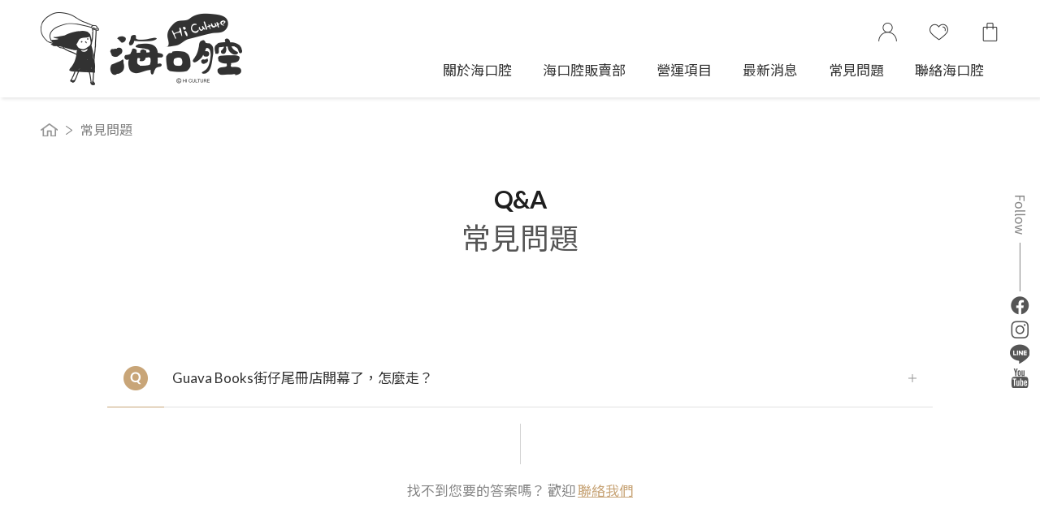

--- FILE ---
content_type: text/html; charset=utf-8
request_url: https://www.hiculture57.com/faq.php
body_size: 7406
content:
<!doctype html><html><head><meta charset="utf-8"><meta http-equiv="X-UA-Compatible" content="IE=Edge, chrome=1" /><meta name="viewport" content="width=device-width, initial-scale=1.0"><meta name="format-detection" content="telephone=no"><meta property="og:image" content="https://www.hiculture57.com/meta-share-thumbnail.png" /><meta http-equiv="content-language" content="zh-tw" /><meta name="COMPANY" content="海口腔HiCulture. 無差生活文化事業有限公司" /><meta name="robots" content="all" /><link rel='stylesheet' type='text/css' href='//fonts.googleapis.com/css2?family=Lato:wght@400;700&family=Noto+Sans+TC:wght@400;700&display=swap' /><meta name="description" content="秉持友善 「環境」 及 「人」 的理念。舉凡閒置空間改造、廢棄物再利用、青年參與、青銀共創、社區及產業協助等地方發展工作，夥伴們無畏不懼勇往直前，為的是地方的價值與美好能被看見。主要工作有協助及推動社區發展、活動規劃與設計、地方產業推動、地方知識學習、青銀共創、藝文推廣、文化扎根推廣活動、老屋保存與活化、廢棄物再生等。" /><meta name="keywords" content="海口腔, 台中港, 梧棲, 在地, 社區, 青銀共創,地方發展,下寮社區,友善環境,旅行,手作, Wuchi, Wuqi, Taichung port, Hi Culture, 海口氣, 漁寮, 海口人, 梧棲人, 烏魚子,七娘媽祈福雞酒油飯" /><title>常見問題|海口腔 Hi culture</title><meta property="og:title" content="常見問題|海口腔 Hi culture" /><meta property="og:description" content="秉持友善 「環境」 及 「人」 的理念。舉凡閒置空間改造、廢棄物再利用、青年參與、青銀共創、社區及產業協助等地方發展工作，夥伴們無畏不懼勇往直前，為的是地方的價值與美好能被看見。主要工作有協助及推動社區發展、活動規劃與設計、地方產業推動、地方知識學習、青銀共創、藝文推廣、文化扎根推廣活動、老屋保存與活化、廢棄物再生等。" /><link rel="shortcut icon" type="image/x-icon" href="/favicon.ico" /><style type="text/css">html {line-height: 1.15; -webkit-text-size-adjust: 100%; height: 100%;max-height:auto;}body {margin: 0;}h1 { font-size: 2em; margin: 0.67em 0;}hr { box-sizing: content-box;  height: 0;  overflow: visible; }pre { font-family: monospace, monospace;  font-size: 1em; }a { background-color: transparent;}abbr[title] { border-bottom: none;  text-decoration: underline;  text-decoration: underline dotted; }b,strong { font-weight: bolder;}code,kbd,samp { font-family: monospace, monospace;  font-size: 1em; }small { font-size: 80%;}sub,sup { font-size: 75%; line-height: 0; position: relative; vertical-align: baseline;}sub { bottom: -0.25em;}sup { top: -0.5em;}img {border-style: none;height: auto;min-height: auto;max-height: auto;vertical-align: middle;}button,input,optgroup,select,textarea { font-family: inherit;  font-size: 100%;  line-height: 1.15;  margin: 0; }button,input {  overflow: visible;}button,select {  text-transform: none;}button,[type="button"],[type="reset"],[type="submit"] { -webkit-appearance: button;}button::-moz-focus-inner,[type="button"]::-moz-focus-inner,[type="reset"]::-moz-focus-inner,[type="submit"]::-moz-focus-inner { border-style: none; padding: 0;}button:-moz-focusring,[type="button"]:-moz-focusring,[type="reset"]:-moz-focusring,[type="submit"]:-moz-focusring { outline: 1px dotted ButtonText;}fieldset { padding: 0.35em 0.75em 0.625em;}legend { box-sizing: border-box;  color: inherit;  display: table;  max-width: 100%;  padding: 0;  white-space: normal; }progress { vertical-align: baseline;}textarea { overflow: auto;}[type="checkbox"],[type="radio"] { box-sizing: border-box;  padding: 0; }[type="number"]::-webkit-inner-spin-button,[type="number"]::-webkit-outer-spin-button { height: auto;}[type="search"] { -webkit-appearance: textfield;  outline-offset: -2px; }[type="search"]::-webkit-search-decoration { -webkit-appearance: none;}::-webkit-file-upload-button { -webkit-appearance: button;  font: inherit; }details { display: block;}summary { display: list-item;}template { display: none;}[hidden] { display: none;}@charset "utf-8";body {font-size: 17px;line-height: 30px;color: #555555;font-family: 'Lato', 'Noto Sans TC', sans-serif;display: flex;flex-direction: column;height: 100%;max-height: auto;overflow-y: scroll;overflow-x: hidden;-webkit-overflow-scrolling: touch;font-weight: normal;word-break: break-word;}body.lock{position: fixed;left: 0px;top: 0px;right: 0px;bottom: 0px;}body *,body *:after,body *:before{-webkit-box-sizing: border-box;-moz-box-sizing: border-box;box-sizing: border-box;max-width: 100%;}table {border-collapse: collapse;border-spacing: 0;}i, a, h1, h2, .cs{padding: 0;margin: 0;list-style: none;border-style: none;font-style: normal;border: 0px;font-weight: 300;}html,body{min-width:100%;}html,body,.w100,.layout-full,.article,.block-title,.layout-pn{float: left;width: 100%;}.h100{height: 100%;}.ulbox{list-style:none;padding:0;margin:0;}.flexbox,.layout-pn,.layout-pn .pagination,.layout-pn .pagination .num,.layout-pn .pagination .button,.nav-switch{display: flex;align-items: center;justify-content: center;flex-wrap: wrap;}.flexbox.sbet {justify-content: space-between;}.flexbox.jcs{justify-content: flex-start;}.flexbox.vttop{align-items:flex-start;align-content:flex-start;}.flexfill{overflow: hidden;flex:1;}.trans, .trans:after, .trans:before,a, a:hover, a:after, a:before,.button-hb hr, .button-hb:before, .button-hb:after{-webkit-transition: all 0.3s ease-in-out;-moz-transition: all 0.3s ease-in-out;-o-transition: all 0.3s ease-in-out;transition: all 0.3s ease-in-out;}.scrollin,.scrollin-top,.scrollin-op,.scrollin-l,.scrollin-r,.zoom-out{visibility: hidden;}.layout-full {min-width: 1386px;max-width: 100VW;flex-shrink: 0;position: relative;z-index: 1;}.layout-center {width: 1386px;margin: auto;}.layout-center.np{padding: 0;}.layout-full.top a,.layout-full.bottom a,.layout-pn .pagination .button{text-decoration: none;}.layout-center,.pd-lr-1{padding: 0 50px;}.pd-tb-1{padding-bottom: 120px;padding-top: 120px;}.space-top{margin-top: 120px;}.layout-full.top {height: 120px;padding-right: 60px;padding-left: 60px;z-index: 5;position: fixed;background-color: #FFF;}body.inner .layout-full.top:before{content: "";box-shadow: 2px 2px 4px rgba(0, 0, 0, 0.1);position: absolute;z-index: -1;left: 0px;top: 0px;right: 0px;bottom: 0px;}.layout-full.top .menu{align-self:flex-end;}.layout-full.top .menu .ulbox{clear: right;float: right;}.layout-full.top .menu .ulbox li,.layout-full.top .menu .ulbox li a{float: left;}.layout-full.top .menu .shop > li:not(:last-of-type) > a {margin-right: 40px;}.layout-full.top .menu .shop > li > a.count{position: relative;}.layout-full.top .menu .shop > li > a.count i{background-color: #c8a578;position: absolute;left: 100%;bottom: 6px;border-radius: 50%;height: 22px;width: 22px;font-size: 13px;line-height: 13px;color: #FFF;white-space: nowrap;visibility: hidden;}.layout-full.top .menu .nav{margin-top: 25px;}.layout-full.top .menu .nav > li{position: relative;margin-right: 25px;margin-left: 25px;}.layout-full.top .menu .nav > li > a{line-height: 17px;color: #323232;padding-bottom: 25px;}.layout-full.top .menu .nav > li > a:after{content: "";height: 2px;width: 135px;max-width: none;background-color: #c8a578;position: absolute;left: 50%;bottom: 0px;opacity: 0;visibility: hidden;transform: translateX(-50%) rotateY(-180deg);}.layout-full.top .menu .nav > li > a:hover:after{opacity: 1;visibility: visible;transform: translateX(-50%) rotateY(0);}.layout-full.top .menu .nav .ulbox{width: 220px;max-width: none;position: absolute;left: 50%;top: 100%;transform: translateX(-50%);background-color: #FFF;box-shadow: 2px 2px 4px rgba(0, 0, 0, 0.1);display: none;}.layout-full.top .menu .nav .ulbox > li:not(:last-of-type){border-bottom-width: 1px;border-bottom-style: solid;border-bottom-color: #e1e1e1;}.layout-full.top .menu .nav .ulbox > li > a{font-size: 16px;line-height: 20px;color: #555555;text-align: center;padding: 13px 15px;}.layout-full.top .menu .nav .ulbox > li > a:hover{color: #c8a578;background-color: #f8f8f8;}.layout-full.bottom {background-color: #f8f8f8;padding-top: 80px;padding-bottom: 80px;}.layout-center.bottom .nav > li{float: left;width: 20%;padding-right: 7px;padding-left: 7px;margin-bottom: 40px;}.layout-center.bottom .nav .tag{line-height: 17px;color: #323232;border-bottom-width: 1px;border-bottom-style: solid;border-bottom-color: #dcdcdc;position: relative;margin-bottom: 25px;}.layout-center.bottom .nav .tag:after{content: "";background-color: #c8a578;clear: both;height: 1px;width: 30px;margin-top: 25px;display: block;transform: translateY(1px);}.layout-center.bottom .nav .ulbox li a {font-size: 16px;line-height: 20px;color: #878787;margin-bottom: 15px;}.layout-center.bottom .nav .ulbox li a:hover{text-decoration: underline;}.layout-center.bottom .logo{margin-right: 50px;}.layout-center.short {width: 1116px;}.footer-content{position: relative;line-height: 25px;}.footer-content:before {content: "";background-color: #dcdcdc;height: 1px;width: 100%;position: absolute;z-index: -1;left: 0px;bottom: 0px;}.footer-content:after{content: "";background-color: #c8a578;clear: both;height: 1px;width: 30px;display: block;margin-top: 15px;float: left;}.footer-content .ulbox li{margin-right: 30px;float: left;margin-bottom: 4px;}.footer-content > div{float: left;margin-right: 30px;margin-bottom: 4px;}.footer-content > div > a{color: #878787;}.footer-content .copyright,.footer-content .copyright a{color:#878787;}.layout-full.middle {flex: 1 0 auto;}.breadcrumb,.breadcrumb li,.breadcrumb a{color: #828282;}.breadcrumb{font-size: 16px;justify-content: flex-start;line-height: 20px;margin-top: 30px;}.breadcrumb li:not(:first-child):before{content: "";float: left;background-image: url(/images/breadcrumb-arrow.png);background-repeat: no-repeat;background-position: center center;background-size:cover;height: 11px;width: 8px;margin-right: 10px;margin-left: 10px;}.breadcrumb li{float: left;}.breadcrumb a {text-decoration: none;}.block-title{margin-top: 60px;}.block-title > i{text-align: center;display: block;}.block-title .en {font-size: 30px;line-height: 30px;font-weight: bold;color: #1e1e1e;margin-bottom: 15px;}.block-title .zh {font-size: 36px;line-height: 36px;color: #555555;}.categories-box{margin-bottom: 50px;width: 220px;margin-right: 50px;}.categories-box > .ulbox > li > a {text-decoration: none;min-height: 46px;padding: 10px 15px;margin-bottom: 10px;border: 1px solid #c8c8c8;font-size: 16px;line-height: 20px;color: #555555;text-align: center;}.categories-box > .ulbox > li > a:hover{background-color: #f2f2f2;}.categories-box > .ulbox > li > a.selected,.categories-box > .ulbox li.switch.active > a{background-image: url(/images/fill-bg-1.jpg);color: #FFF;}.categories-box > .ulbox li.switch > a > i{padding-right: 5px;padding-left: 5px;}.categories-box > .ulbox li.switch > a:before,.categories-box > .ulbox li.switch > a:after{content: "\f107";font-family: FontAwesome;font-size: 18px;}.categories-box > .ulbox li.switch > a:before{visibility: hidden;}.categories-box > .ulbox li.switch.active > a:after{transform: rotateX(180deg);}.categories-box > .ulbox .ulbox{margin-bottom: 10px;display: none;}.categories-box > .ulbox .ulbox li{padding: 10px;text-align: center;}.categories-box > .ulbox .ulbox a{font-size: 16px;line-height: 20px;color: #878787;text-decoration: none;}.categories-box > .ulbox .ulbox a:hover,.categories-box > .ulbox .ulbox a.selected{color: #c8a578;}.categories-switch{font-size: 16px;color: #FFF;text-decoration: none;background-color: #c8a578;height: 42px;padding-right: 15px;padding-left: 15px;}.categories-switch i img{margin-left: 10px;}.categories-switch,.categories-box > .ulbox.small{display: none;}.content-box.single .header {font-size: 28px;line-height: 34px;font-weight: bold;color: #323232;border-bottom-width: 1px;border-bottom-style: solid;border-bottom-color: #e1e1e1;padding-bottom: 20px;margin-bottom: 50px;position: relative;}.content-box.single .header:after{content: "";background-color: #c8a578;height: 1px;width: 30px;float: left;position: absolute;left: 0px;bottom: -1px;}.content-box.single.t2 .header {font-size: 21px;line-height: 29px;color: #1e1e1e;margin-bottom: 40px;font-weight: normal;}.content-box.single.t2 .header:after{width: 100px;}.sidebar{position: fixed;top: 50%;right: 13px;transform: translateY(-50%);z-index: 4;display:flex;flex-direction:column;}.sidebar li a {position: relative;margin-top: 10px;}.sidebar li a img:nth-of-type(2){position: absolute;left: 0px;top: 0px;}.sidebar li a:hover img:nth-of-type(1),.sidebar li a img:nth-of-type(2){opacity: 0;}.sidebar li a img:nth-of-type(1),.sidebar li a:hover img:nth-of-type(2){opacity: 1;}.common-button{height: 40px;width: 200px;border-radius: 20px;text-decoration: none;}.common-button.t1{border: 1px solid #e1e1e1;color: #969696;}.common-button.t1:hover{color: #FFF;background-color: #c8a578;border: 1px solid #c8a578;}.common-button.t2{border: 1px solid #C8A578;color: #c8a578;}.common-button.t2:hover{background-color: #f8f8f8;}.common-button.t3{border: none;color: #FFFFFF;background-color: #c8a578;}.common-button.t3:hover{background-color: #B49164;}.common-button > img,.common-button .icon{margin-left: 6px;}.common-button .icon{position: relative;}.common-button .icon .cover{position: absolute;left: 0px;top: 0px;}a.common-button:hover{background-color: #d7aa5f;}a.common-button:hover .icon .image,.common-button .icon .cover{opacity: 0;}.common-button .icon .image,a.common-button:hover .icon .cover{opacity: 1;}.common-button.oi{height: auto;width: auto;border-radius: 0;}a.common-button.oi:hover{background-color: transparent;}.share{margin-top: 20px;}.share .tag{margin-right: 8px;}.share .button{box-shadow: 1px 1px 2px rgba(0, 0, 0, 0.2);border-radius: 50%;margin-left: 8px;}.share .tag,.share .button{order:1;}.share .back{color: #787882;background-color: #f2f2f2;height: 50px;width: 240px;margin-left: 30px;text-decoration: none;font-size: 17px;order:3;}.share .back:hover{background-color: #787882;color: #FFF;}.nav-S{display: none;}.nav-switch{text-decoration: none;display: none;}.button-hb{width: 24px;display: block;}.button-hb hr,.button-hb:before,.button-hb:after {border: none;display: block;height: 2px;width: 100%;margin: 0px;padding: 0px;background-color: #323232;}.button-hb:before,.button-hb:after {content: '';}.button-hb hr {margin: 8px auto;}html > body.nav-on .button-hb:before {transform: translateY(10px) rotateZ(135deg);}html > body.nav-on .button-hb:after {transform: translateY(-10px) rotateZ(-135deg);}html > body.nav-on .button-hb hr {width: 0;}.layout-pn {margin-top: 40px;}.layout-pn .pagination .button {height: 40px;width: 40px;color: #969696;font-size: 17px;margin-right: 4px;margin-left: 4px;border: 1px solid #e1e1e1;border-radius: 50%;}.layout-pn .pagination .button:hover,.layout-pn .pagination .button.selected{border: 1px solid #C8A578;color: #c8a578;}.rwd-table {border-spacing: 0;border-collapse: collapse;float: left;width: 100%;}.rwd-table > tbody > tr > td{padding: 0px;}@media screen and (max-width: 1386px) {.layout-full{min-width: inherit;}.layout-center{float: left;width: 100%;}.layout-full.top {padding-right: 50px;padding-left: 50px;}.layout-full.top .menu .nav > li{margin-right: 19px;margin-left: 19px;}}@media screen and (max-width: 1080px) {.rwd-table > th{display: none;}.rwd-table > tbody > tr > td{float: left;width: 100%;display: block;}.layout-center,.pd-lr-1,.layout-full.top{padding-right: 32px;padding-left: 32px;}.pd-tb-1{padding-bottom: 80px;padding-top: 80px;}.layout-full.top .menu .nav{display: none;}.nav-switch{display:flex;}.space-top{margin-top: 90px;}.layout-full.top {height: 90px;}.layout-full.top:before{content: "";box-shadow: 2px 2px 4px rgba(0, 0, 0, 0.1);position: absolute;z-index: -1;left: 0px;top: 0px;right: 0px;bottom: 0px;}.layout-full.top .menu{align-self: center;margin-right: 60px;margin-left: auto;}.layout-full.top .logo{width: 180px;}.layout-full.top .nav-S{position: fixed;left: 0;top:90px;height: calc(100VH - 90px);width: 100VW;background-color: #FFF;z-index: -2;padding-right: 24px;padding-left: 24px;overflow: auto;overflow-x: hidden;padding-bottom: 50px;transform: translateY(10px);opacity: 0;visibility: hidden;display: block;}body.nav-on .layout-full.top .nav-S{transform: translateY(0);opacity: 1;visibility: visible;}.layout-full.top .nav-S > li{position: relative;padding: 10px 0;border-bottom-width: 1px;border-bottom-style: solid;border-bottom-color: #e1e1e1;}.layout-full.top .nav-S > li.active{background-color: #f8f8f8;}.layout-full.top .nav-S > li > a{line-height: 40px;color: #323232;}.layout-full.top .nav-S > li > a .fa{font-size: 20px;margin-left: 10px;}.layout-full.top .nav-S > li.active > a .fa{transform: rotateX(180deg);}.layout-full.top .nav-S .ulbox{display: none;margin-top: 10px;}.layout-full.top .nav-S .ulbox > li > a{font-size: 16px;line-height: 20px;color: #555555;text-align: center;margin-top: 10px;margin-bottom: 10px;}.layout-full.top .nav-S .ulbox > li > a:hover{color: #c8a578;background-color: #f8f8f8;}.layout-center.bottom .nav > li{width: 33.33%;}.sidebar{right: 9px;}.categories-box > .ulbox.large{display: none;}.categories-switch{display: flex;}.categories-box{width: 100%;margin-right: 0px;}.categories-box > .ulbox.small li a {margin-top: 12px;margin-right: 0;margin-left: 0;margin-bottom: 0px;}.content-box{flex: none;width: 100%;overflow: visible;}}@media screen and (max-width: 768px) {.layout-center,.pd-lr-1,.layout-full.top{padding-right: 24px;padding-left: 24px;}.pd-tb-1{padding-bottom: 60px;padding-top: 60px;}.space-top{margin-top: 70px;}.layout-full.top {height: 70px;}.layout-full.top .nav-S{height: calc(100VH - 70px);top: 70px;}.layout-full.top .logo{width: 150px;}.layout-full.top .menu .shop > li:not(:last-of-type) > a {margin-right: 15px;}.layout-full.top .menu{margin-right: 37px;}.layout-center.bottom .nav > li{width: 50%;}.layout-center.bottom .logo{margin-right: auto;margin-left: auto;margin-bottom: 30px;}.footer-content{flex: none;width: 100%;text-align: center;}.footer-content .ulbox,.footer-content > div{display: flex;align-items: center;justify-content: center;flex-wrap: wrap;}.footer-content .ulbox li{margin-right: 15px;margin-left: 15px;}.footer-content > div{margin-right: 0;width: 100%;}.sidebar{right: 0;}}@media screen and (max-width: 480px) {.content-end .share{margin-right: auto;margin-left: auto;}.content-end .common-button{width: 100%;}} </style><style type="text/css">.list-box{border-bottom-width: 1px;border-bottom-style: solid;border-bottom-color: #e1e1e1;position: relative;}.list-box:after{content: "";background-color: #c8a578;height: 1px;width: 70px;position: absolute;left: 0px;bottom: -1px;}.list-box > div{padding-right: 20px;padding-left: 20px;}.list-box .q {height: 70px;cursor: pointer;}.list-box .q .title{padding-right: 30px;padding-left: 30px;overflow: hidden;text-overflow: ellipsis;white-space: nowrap;color: #323232;}.list-box .q .common-button{height:auto; width:auto;}.list-box .q .common-button .icon{margin-left: 0px;}.list-box.active .q{color: #FFF;background-color: #c8a578;}.list-box.active .q .title{color: #555;}.list-box .ans{background-color: #f8f8f8;padding-top: 18px;padding-bottom: 60px;display: none;}.list-box .ans > div > div{padding-left: 30px;}.list-box.active .q .common-button .icon .image,.list-box .q .common-button .icon .cover{opacity: 0;}.list-box .q .common-button .icon .image,.list-box.active .q .common-button .icon .cover{opacity: 1;}.list-box.active:after{width: 100%;}.end-note {flex-direction: column;}.end-note:before{content: "";background-color: #d2d2d2;height: 50px;width: 1px;margin-top: 20px;margin-bottom: 20px;}.end-note p{line-height: 25px;color: #878787;text-align: center;}.end-note a{color: #c8a578;}@media screen and (max-width: 768px) {}</style></head><body class="inner"><div class="flexbox sbet layout-full top trans scrollin-top"><a href="/" class="logo"><img src="/images/logo.png" width="248" height="90" alt="logo" class="scrollin-top"></a> <div class="menu"> <ul class="ulbox shop scrollin-top"> <li><a href="/member/login.php"><img src="/images/icon-top-shop-1.png" width="23" height="23" alt="member"></a></li> <li><a href="/member/wish-list.php"><img src="/images/icon-top-shop-2.png" width="23" height="23" alt="wishlist"></a></li> <li><a href="/cart/step-1.php" class="count"><img src="/images/icon-top-shop-3.png" width="23" height="23" alt="cart"><i class="flexbox"></i></a></li> </ul> <ul class="ulbox nav"><li class="switch scrollin-top"><a href="javascript:;">關於海口腔</a> <ul class="ulbox"> <li class="w100"><a href="/abouts.php?id=1" class="w100">緣起理念</a></li> <li class="w100"><a href="/abouts.php?id=2" class="w100">相關報導</a></li> <li class="w100"><a href="/cooperation.php" class="w100">合作單位</a></li> </ul> </li> <li class="switch scrollin-top"><a href="javascript:;">海口腔販賣部</a> <ul class="ulbox"> <li class="w100"><a href="/products.php" class="w100">新品上市</a></li> <li class="w100"><a href="/products.php?discount" class="w100">優惠好康</a></li> <li class="w100"><a href="/products.php?category=1" class="w100">活動報名</a></li> <li class="w100"><a href="/products.php?category=5" class="w100">Guava Books</a></li> <li class="w100"><a href="/products.php?category=4" class="w100">海口氣 Hi Culture Create</a></li> <li class="w100"><a href="/products.php?category=6" class="w100">五汊商品</a></li> </ul> </li> <li class="switch scrollin-top"><a href="javascript:;">營運項目</a> <ul class="ulbox"> <li class="w100"><a href="/service.php?category=18" class="w100">Guava Books街仔尾冊店</a></li> <li class="w100"><a href="/service.php?category=8" class="w100">海線潮好玩</a></li> <li class="w100"><a href="/service.php?category=5" class="w100">地方培力</a></li> <li class="w100"><a href="/service.php?category=9" class="w100">青銀共創</a></li> <li class="w100"><a href="/service.php?category=2" class="w100">特色營隊</a></li> <li class="w100"><a href="/service.php?category=1" class="w100">友善環境</a></li> </ul> </li> <li class="scrollin-top"><a href="/news.php">最新消息</a></li> <li class="scrollin-top"><a href="/faq.php">常見問題</a></li> <li class="scrollin-top"><a href="/contact.php">聯絡海口腔</a></li> </ul> </div> <a href="javascript:;" class="nav-switch"><i class="button-hb"><hr></i></a> <ul class="w100 ulbox trans nav-S"><li class="flexbox w100 switch"><a href="javascript:;" class="w100 flexbox">關於海口腔<i class="fa fa-angle-down trans"></i></a> <ul class="ulbox w100"> <li class="w100"><a href="/abouts.php?id=1" class="w100">緣起理念</a></li> <li class="w100"><a href="/abouts.php?id=2" class="w100">相關報導</a></li> <li class="w100"><a href="/cooperation.php" class="w100">合作單位</a></li> </ul> </li> <li class="flexbox w100 switch"><a href="javascript:;" class="w100 flexbox">海口腔販賣部<i class="fa fa-angle-down trans"></i></a> <ul class="ulbox w100"> <li class="w100"><a href="/products.php" class="w100">新品上市</a></li> <li class="w100"><a href="/products.php?discount" class="w100">優惠好康</a></li> <li class="w100"><a href="/products.php?category=1" class="w100">活動報名</a></li> <li class="w100"><a href="/products.php?category=5" class="w100">Guava Books</a></li> <li class="w100"><a href="/products.php?category=4" class="w100">海口氣 Hi Culture Create</a></li> <li class="w100"><a href="/products.php?category=6" class="w100">五汊商品</a></li> </ul> </li> <li class="flexbox w100 switch"><a href="javascript:;" class="w100 flexbox">營運項目<i class="fa fa-angle-down trans"></i></a> <ul class="ulbox w100"> <li class="w100"><a href="/service.php?category=18" class="w100">Guava Books街仔尾冊店</a></li> <li class="w100"><a href="/service.php?category=8" class="w100">海線潮好玩</a></li> <li class="w100"><a href="/service.php?category=5" class="w100">地方培力</a></li> <li class="w100"><a href="/service.php?category=9" class="w100">青銀共創</a></li> <li class="w100"><a href="/service.php?category=2" class="w100">特色營隊</a></li> <li class="w100"><a href="/service.php?category=1" class="w100">友善環境</a></li> </ul> </li> <li class="flexbox w100"><a href="/news.php" class="w100 flexbox">最新消息</a></li> <li class="flexbox w100"><a href="/faq.php" class="w100 flexbox">常見問題</a></li> <li class="flexbox w100"><a href="/contact.php" class="w100 flexbox">聯絡海口腔</a></li> </ul></div><div class="layout-full space-top"><div class="layout-center"> <ul class="ulbox w100 breadcrumb"> <li class="dot flexbox"><a href="/" class="flexbox home" style="height:20px;"><img src="/images/breadcrumb-home.png" width="21" height="16" alt="home"></a></li> <li class="dot flexbox"><i>常見問題</i></li> </ul> <p class="cs block-title"><i class="en">Q&amp;A</i><i class="zh">常見問題</i></p> </div></div><div class="pd-tb-1 flexbox layout-full middle"><div class="layout-center short"><ul class="ulbox w100"> <li class="w100 list-box"> <div class="flexbox q"> <i class="common-button switch"><i class="icon flexbox"> <img src="/images/faq-icon-1-1.png" width="30" height="30" alt="line" class="image"> <img src="/images/faq-icon-1-2.png" width="30" height="30" alt="hover" class="cover"></i></i> <p class="flexfill cs title">Guava Books街仔尾冊店開幕了，怎麼走？</p> <i class="common-button status"><i class="icon flexbox"> <img src="/images/faq-status-1.png" width="10" height="10" alt="line" class="image"> <img src="/images/faq-status-2.png" width="10" height="10" alt="hover" class="cover"></i></i> </div> <div class="w100 ans"><div class="w100 flexbox vttop"><img src="/images/faq-icon-2.png" width="30" height="30" alt="ans"><div class="flexfill">梧棲街尾轉進民生街，全聯斜對面巷子進入。<br /><br /><img alt="" src="/upload/images/20240323_130035.png" style="width: 848px; height: 1200px;" /></div></div></div></li> </ul> <div class="w100 flexbox end-note"> <p class="cs">找不到您要的答案嗎？ 歡迎 <a href="/contact.php">聯絡我們</a></p> </div> </div></div><div class="layout-full bottom"><div class="layout-center bottom"> <ul class="ulbox w100 flexbox vttop jcs nav"> <li class="w100 scrollin"> <p class="w100 cs tag">關於海口腔</p> <ul class="ulbox w100"> <li class="w100"><a href="/abouts.php?id=1" class="w100">緣起理念</a></li> <li class="w100"><a href="/abouts.php?id=2" class="w100">相關報導</a></li> <li class="w100"><a href="/cooperation.php" class="w100">合作單位</a></li> <li class="w100"><a href="/news.php" class="w100">最新消息</a></li> <li class="w100"><a href="/faq.php" class="w100">常見問題</a></li> <li class="w100"><a href="/contact.php" class="w100">聯絡海口腔</a></li> </ul> </li> <li class="w100 scrollin"> <p class="w100 cs tag">海口腔販賣部</p> <ul class="ulbox w100"> <li class="w100"><a href="/products.php" class="w100">新品上市</a></li> <li class="w100"><a href="/products.php?discount" class="w100">優惠好康</a></li> <li class="w100"><a href="/products.php?category=1" class="w100">活動報名</a></li> <li class="w100"><a href="/products.php?category=5" class="w100">Guava Books</a></li> <li class="w100"><a href="/products.php?category=4" class="w100">海口氣 Hi Culture Create</a></li> <li class="w100"><a href="/products.php?category=6" class="w100">五汊商品</a></li> </ul> </li> <li class="w100 scrollin"> <p class="w100 cs tag">營運項目</p> <ul class="ulbox w100"> <li class="w100"><a href="/service.php?category=18" class="w100">Guava Books街仔尾冊店</a></li> <li class="w100"><a href="/service.php?category=8" class="w100">海線潮好玩</a></li> <li class="w100"><a href="/service.php?category=5" class="w100">地方培力</a></li> <li class="w100"><a href="/service.php?category=9" class="w100">青銀共創</a></li> <li class="w100"><a href="/service.php?category=2" class="w100">特色營隊</a></li> <li class="w100"><a href="/service.php?category=1" class="w100">友善環境</a></li> </ul> </li> <li class="w100 scrollin"> <p class="w100 cs tag">會員中心</p> <ul class="ulbox w100"> <li class="w100"><a href="/member/register.php" class="w100">加入會員</a></li> <li class="w100"><a href="/member/update.php" class="w100">會員中心</a></li> <li class="w100"><a href="/member/wish-list.php" class="w100">願望清單</a></li> </ul> </li> <li class="w100 scrollin"> <p class="w100 cs tag">購物指南</p> <ul class="ulbox w100"> <li class="w100"><a href="/shopping-guide.php" class="w100">訂購說明</a></li> <li class="w100"><a href="/member/order-list.php" class="w100">訂單查詢</a></li> <li class="w100"><a href="/cart/pay-inform.php" class="w100">付款回覆</a></li> </ul> </li> </ul> <div class="w100 flexbox"><img src="/images/logo-b.png" width="220" height="125" alt="logo" class="logo scrollin"> <div class="flexfill footer-content"> <ul class="ulbox w100 footer scrollin"> <li>地址 ： 臺中市梧棲區下寮里鰲西路14號</li> <li>電話 ： 04-26565791</li> <li>傳真 ： 04-26575833</li> <li>電子信箱 ： hiculture57@gmail.com</li> </ul> <div class="terms scrollin"><a href="/privacy.php">隱私權政策</a> ． <a href="/terms-of-use.php">使用者條款</a></div> <div class="copyright scrollin">Copyright © 海口腔HiCulture. 無差生活文化事業有限公司 ． <a href="https://www.cb-design.com.tw" target="_blank">網頁設計 | 凱克博</a></div> </div> </div></div></div><ul class="ulbox sidebar"><li class="tag flexbox"><img src="/images/sidebar-tag.png" width="13" height="118" alt="follow"></li> <li><a href="https://www.facebook.com/hiculture57/" target="_blank"><img src="/images/sidebar-1-1.png" alt="facebook" width="24" height="24" class="trans" border="0"><img src="/images/sidebar-1-2.png" width="24" height="24" alt="facebook" class="trans"></a></li> <li><a href="https://www.instagram.com/hiculture57/?utm_source=ig_embed" target="_blank"><img src="/images/sidebar-2-1.png" alt="instagram" width="24" height="24" class="trans" border="0"><img src="/images/sidebar-2-2.png" width="24" height="24" alt="instagram" class="trans"></a></li> <li><a href="https://line.me/ti/p/2df_xA2Idm" target="_blank"><img src="/images/sidebar-3-1.png" alt="line" width="24" height="24" class="trans" border="0"><img src="/images/sidebar-3-2.png" width="24" height="24" alt="line" class="trans"></a></li> <li><a href="https://www.youtube.com/channel/UC8BXDwTaBqdJR4edSb0X9YQ/featured" target="_blank"><img src="/images/sidebar-4-1.png" alt="youtube" width="24" height="24" class="trans" border="0"><img src="/images/sidebar-4-2.png" width="24" height="24" alt="youtube" class="trans"></a></li></ul><script type="text/javascript" src="/plugins/jquery-2.1.3.min.js"></script><script type="text/javascript" src="/plugins/fancybox/source/jquery.fancybox.pack.js?v=2.1.5"></script><script type="text/javascript" src="/plugins/fancybox/source/helpers/jquery.fancybox-buttons.js?v=1.0.5"></script><script type="text/javascript" src="/plugins/action.js?v=1668502641"></script><script async src="https://www.googletagmanager.com/gtag/js?id=G-ZR6DXVTPN0"></script><script> window.dataLayer = window.dataLayer || []; function gtag(){dataLayer.push(arguments);} gtag('js', new Date()); gtag('config', 'G-ZR6DXVTPN0');</script><script type="text/javascript">$(document).ready(function() {$(document).on('click', '.list-box .q', function(event){var check = $(this).parent(),active = "active";if (check.hasClass(active)) {check.stop().removeClass(active);$(this).next().slideUp();}else{check.stop().addClass(active);$(this).next().slideDown();}});});</script></body></html>

--- FILE ---
content_type: text/html; charset=utf-8
request_url: https://www.hiculture57.com/cart/extra/cart.action.php
body_size: -106
content:
{"result":0,"info":"login"}

--- FILE ---
content_type: application/javascript
request_url: https://www.hiculture57.com/cart/extra/cart.js?_=1768729647988
body_size: 8529
content:
function logout() {
	var logout = confirm("確定要登出嗎?");
	if(logout)location.href = "/?logout";
	else return false;
}

/*cart*/
function cart_result(value){	
	$("body").append('<div class="cart_result">'+value+'</div>').find('.cart_result').css({
		'font-size':'18px',
		'color':'#FFF',
		'background-color':'#333',
		'padding':'10px',
		'float':'right',
		'position':'fixed',
		'right': '0%',
		'top': '50%',
		'z-index':'999',
		'display': 'block'
	});
	$('.cart_result').slideUp(3000, function(){$(this).remove();});	
};
function cartCount(count){	
	var show = $('.layout-full.top .menu .shop > li > a.count i');	
	if(count != null && parseInt(count) > 0){
		show.css('visibility', 'visible');
		if(show.text() == 0){
		jQuery({ Counter: 0}).animate({ Counter: count}, {
			duration: 1000,
			easing: 'swing',
			step: function () {
		  		show.text(Math.ceil(this.Counter));
			}
		});
		}
		else show.text(count);
	}
	else{		
		$.ajax({
			url: '/cart/extra/cart.action.php',         
			type: "POST",                          
			data: {"action": "count"},
			dataType: 'json',
			success: function(response) {
				if(response["result"] == 1 && response["total"] > 0){
					show.css('visibility', 'visible');
					cartCount(response["total"]);				
				}
				else{ 
					return false;
				}
			}
		});
	}
}
cartCount();

/*直接購買*/
$(document).on('click', '.add-direct', function(event){
	if($(this).parent().hasClass("disable")){
		return false;
	}
	else{		
		var pid = parseInt($(this).attr('data-pid')) || 0;
		if(pid == 0){
			alert("請先選擇規格");
			return false;
		}	
		var qty = parseInt($( ".qty option:selected" ).text()) || 0;
		$.ajax({
			url: '/cart/extra/cart.action.php',         
			type: "POST",                          
			data: {"action": "added", "pid": pid, "qty": qty},
			dataType: 'json',
			success: function(response) {
				if(response["result"] == 1){
					window.location.href = "/cart/step-1.php";
				}
				else{ 
					if(response["info"] == "login"){
						alert('請先登入會員！');
						location.replace('/member/login.php?backurl='+document.URL);
						return false;
					}
					alert(response["info"]);
					return false;
				}			
			}
		});
	}
});
/*加入購物車*/
$(document).on('click', '.add-to-cart', function(event){
	var pid = parseInt($(this).attr('data-pid')) || 0;
	var qty = 1;
	if($('input:text[name="qtys"]').length > 0){
		qty = $('input:text[name="qtys"]').val();
	}	
	$.ajax({
		url: '/cart/extra/cart.action.php',         
		type: "POST",                          
		data: {"action": "added", "pid": pid, "qty": qty},
		dataType: 'json',
		success: function(response) {
			if(response["result"] == 1){
				cart_result('已加入購物車');
				cartCount(response["total"]);
			}
			else{ 
				if(response["info"] == "login"){
						alert('請先登入會員！');
						location.replace('/member/login.php?backurl='+document.URL);
						return false;
					}
				alert(response["info"]);
				return false;
			}
		}
	});
	return false;
});


// svg icon
$('.svgIcon').each(function(){
	var num = $(this).attr("data-icon"),
		svg = svgIcon(num),
		color = (typeof $(this).attr("data-icon-color") != typeof undefined && $(this).attr("data-icon-color") !== false) ? $(this).attr("data-icon-color") : $(this).css("color");
		/*console.log();*/
	
	$(this).append(svg).find("path").css("fill",color);
});
function svgIcon(type){
	switch(type){
		case "1":
			return '<svg xmlns="http://www.w3.org/2000/svg" viewBox="0 0 25 16.3"><g><path d="M2.11,0H18.54A2.13,2.13,0,0,1,20,.59,1.87,1.87,0,0,1,20.65,2V2.6h-1V2a1,1,0,0,0-.31-.71,1.08,1.08,0,0,0-.76-.3H2.11a1.06,1.06,0,0,0-.75.3A1,1,0,0,0,1,2V3.31H2.92a1.55,1.55,0,0,0-.32.94V6.18H1v4.2a1,1,0,0,0,.32.71,1.06,1.06,0,0,0,.75.3H2.6v1H2.11a2.17,2.17,0,0,1-1.49-.59h0A1.92,1.92,0,0,1,0,10.38V2A1.9,1.9,0,0,1,.62.59,2.13,2.13,0,0,1,2.11,0ZM6.2,3.45a2.45,2.45,0,0,0-1.67.65h0a2.14,2.14,0,0,0-.69,1.57v8.39a2.18,2.18,0,0,0,.69,1.58h0a2.45,2.45,0,0,0,1.67.65H22.63a2.45,2.45,0,0,0,1.67-.65h0a2.19,2.19,0,0,0,.7-1.58V5.68a2.19,2.19,0,0,0-.7-1.58,2.45,2.45,0,0,0-1.67-.65Zm.64,9.11h3V14h-3V12.56Zm0-5.69V9.18h3.68V6.87ZM19.3,12.56h3V14h-3V12.56Zm-4.19,0h3V14h-3V12.56Zm-4.08,0h3V14H11V12.56Zm11.6-7.64H6.2a.85.85,0,0,0-.58.22.76.76,0,0,0-.23.54v8.39a.76.76,0,0,0,.23.54.85.85,0,0,0,.58.22H22.63a.83.83,0,0,0,.57-.22.73.73,0,0,0,.24-.54V5.68a.73.73,0,0,0-.24-.54A.83.83,0,0,0,22.63,4.92Z" style="fill-rule:evenodd"/></g></svg>';
			break;
		case "2":
			return '<svg xmlns="http://www.w3.org/2000/svg" viewBox="0 0 25 16.3"><g><path d="M10.92,11.2h5.5a2.91,2.91,0,0,1,1.38-.34,2.85,2.85,0,0,1,1.38.34h2.05V2.71A.69.69,0,0,0,21,2.2h0A.75.75,0,0,0,20.48,2H11.72a.83.83,0,0,0-.56.22h0a.73.73,0,0,0-.23.54V11.2Zm12.79-2H25v1.09H23.71V9.17Zm-.9-2.23H24.1V8H22.81V6.94Zm.78-2.19h1.29V5.83H23.59V4.75Zm-1.22-2h2V3.79h-2v7.09h.43v3.43H20.55a2.71,2.71,0,0,1-.73,1.2,3,3,0,0,1-4,0,2.71,2.71,0,0,1-.73-1.2H7.66a2.71,2.71,0,0,1-.73,1.2,3,3,0,0,1-4,0,2.8,2.8,0,0,1-.73-1.2H0V11H.66a5.73,5.73,0,0,1,.71-2,4.39,4.39,0,0,1,2-1.72L6.14,3.47l.17-.23H9.79V2.76a1.82,1.82,0,0,1,.57-1.31h0A2,2,0,0,1,11.72.91h2.85V0h9.05V1.09H21.29a1.54,1.54,0,0,1,.52.35h0a1.78,1.78,0,0,1,.56,1.26Zm-2.06,9.58a2.81,2.81,0,0,1,.32,1h1v-1Zm-5.33,1H7.74a2.66,2.66,0,0,0-.81-1.57,2.94,2.94,0,0,0-4,0,2.72,2.72,0,0,0-.81,1.57h-1V11.6l.59.06a4.94,4.94,0,0,1,.63-2A3.3,3.3,0,0,1,4,8.28l.15-.06.07-.1h5V4.32h.59v8H15.3a2.81,2.81,0,0,0-.32,1Zm3.64-.42a1.18,1.18,0,0,0-.82-.32,1.13,1.13,0,0,0-.8.32,1,1,0,0,0-.34.77,1.08,1.08,0,0,0,.34.78,1.18,1.18,0,0,0,.8.32,1.23,1.23,0,0,0,.82-.32,1.11,1.11,0,0,0,.33-.78,1.07,1.07,0,0,0-.33-.77Zm-12.89,0a1.18,1.18,0,0,0-.81-.32,1.16,1.16,0,0,0-.81.32,1,1,0,0,0-.34.77,1.08,1.08,0,0,0,.34.78,1.2,1.2,0,0,0,.81.32,1.22,1.22,0,0,0,.81-.32,1.07,1.07,0,0,0,.33-.78,1,1,0,0,0-.33-.77Zm-1-5.5H8.35v-3H6.9Z" style="fill-rule:evenodd"/></g></svg>';
			break;
		case "3":
			return '<svg xmlns="http://www.w3.org/2000/svg" viewBox="0 0 25 16.3"><g><path d="M9.4,1.87H22.31l.24.15,2.17,1.46.28.19V15H5V13.77H23.34v-9H21l0-.32.06-1.28H9.4V1.87Zm-.25,7.6v.84h8.3V9.47Zm.41-2.09v.85h8.3V7.38Zm.41-2v.84h8.3V5.4ZM2.38,8.49l2.25.45C5,8,5.4,7.12,5.72,6.26a16.21,16.21,0,0,0,1.16-5l-.34-.07H5.71L5.37,1A17.56,17.56,0,0,0,3.16,5.75c-.28.86-.54,1.78-.78,2.74ZM4.27,9.73,2.18,9.32c-.24,1-.45,2-.66,3l.27.06h.83l.27.06c.49-1,.95-1.94,1.38-2.89Zm-1,3.82.35.07.17-.35a64.63,64.63,0,0,0,3-6.79A15.8,15.8,0,0,0,8,.94V.62L7.57.54,6.82.4H6L5.24.08,4.84,0,4.62.27A17.55,17.55,0,0,0,2.09,5.55a60.94,60.94,0,0,0-1.73,7L.28,13l.42.08L0,14.28l0,.05v.05l.25,1.5,0,.14.19,0,.51.09.5.11.18,0,.12-.12L3,15l0,0v-.06l.21-1.32Zm-.58.11-.17,1.11-1,1.05-.33-.08h0l-.33-.06L.57,14.39l.56-1,1.51.3ZM23.13,4.1,21.9,3.28l0,.82Z" style="fill-rule:evenodd"/></g></svg>';
			break;
		case "4":
			return '<svg xmlns="http://www.w3.org/2000/svg" viewBox="0 0 25 16.3"><g><path d="M21.58,16.3H3.42A3.72,3.72,0,0,1,.55,15.11a2.13,2.13,0,0,1,0-2.83L9.61,1.21A3.71,3.71,0,0,1,12.5,0a3.71,3.71,0,0,1,2.89,1.21l9.09,11.07a2.15,2.15,0,0,1,0,2.83A3.72,3.72,0,0,1,21.58,16.3ZM12.5,1.78a1.9,1.9,0,0,0-1.44.54L2,13.39A.41.41,0,0,0,2,14a1.91,1.91,0,0,0,1.43.53H21.58A2,2,0,0,0,23,14a.42.42,0,0,0,0-.6L13.94,2.32A1.9,1.9,0,0,0,12.5,1.78Z"/><path d="M13.37,13.28a1.27,1.27,0,0,1-.86.32,1.34,1.34,0,0,1-.88-.32,1.1,1.1,0,0,1-.38-.88,1.12,1.12,0,0,1,.36-.84,1.29,1.29,0,0,1,1.77,0,1.09,1.09,0,0,1,.37.84A1.11,1.11,0,0,1,13.37,13.28Z"/><path d="M13.59,5.8,13.3,9a2.44,2.44,0,0,1-.21.91.65.65,0,0,1-.62.37.64.64,0,0,1-.62-.36A2.92,2.92,0,0,1,11.64,9l-.22-3.11c0-.62-.06-1-.06-1.32a1.25,1.25,0,0,1,.33-.92,1.14,1.14,0,0,1,.86-.34.89.89,0,0,1,.88.45,2.63,2.63,0,0,1,.21,1.17C13.64,5.21,13.62,5.5,13.59,5.8Z"/></g></svg>';
			break;
		case "5":
			return '<svg xmlns="http://www.w3.org/2000/svg" viewBox="0 0 25 16.3"><g><path d="M.1,12.87A3.53,3.53,0,0,0,3.7,16.3l17.78-.18A3.53,3.53,0,0,0,25,12.61l-.1-9.18A3.53,3.53,0,0,0,21.3,0L3.52.18A3.54,3.54,0,0,0,1,1.23,3.37,3.37,0,0,0,0,3.69ZM21.32,1.55a2,2,0,0,1,2,1.9s0,.65,0,1.61L1.61,5.28c0-1,0-1.61,0-1.61a1.88,1.88,0,0,1,.56-1.36,2,2,0,0,1,1.39-.58ZM1.69,12.85s0-2.38-.05-4.71l21.72-.23c0,2.34.05,4.72.05,4.72a1.94,1.94,0,0,1-1.95,1.94l-17.78.18A2,2,0,0,1,1.69,12.85Z"/><path d="M14.21,12.17a1.12,1.12,0,0,0,.34.79,1.17,1.17,0,0,0,.82.32l5.36-.06a1.12,1.12,0,0,0,1.14-1.12l0-1.81a1.07,1.07,0,0,0-.35-.78,1.09,1.09,0,0,0-.81-.32l-5.36.05a1.14,1.14,0,0,0-1.14,1.13Zm1.12-2.31,5.37,0a.54.54,0,0,1,.36.14.47.47,0,0,1,.15.35l0,1.8a.5.5,0,0,1-.5.51l-5.37.05a.54.54,0,0,1-.36-.14.47.47,0,0,1-.15-.35l0-1.8A.5.5,0,0,1,15.33,9.86Z"/><path d="M13.38,11.88v-.31l0-1.71V9.55H13L2.36,9.66H2V10l0,1.7V12h.32l10.68-.11Zm-10.7-1.6,10-.11,0,1.09-10,.11Z"/></g></svg>';
			break;	
		default:
			return false;
	}
}

--- FILE ---
content_type: application/javascript
request_url: https://www.hiculture57.com/plugins/action.js?v=1668502641
body_size: 6661
content:
var mainBody = $("html > body");
var ChangeLayout = 1080;/*變版*/
var nowWidth = $(window).width();

(function(l){var i,s={touchend:function(){}};for(i in s)l.addEventListener(i,s)})(document);/*sticky hover fix in iOS*/

function Screen() {
	LockBody.Open();
    jQuery.fancybox({
        "modal" : true,
		"padding" : 10, 
		"minHeight": 1,
		"minWidth": 1,
		"scrolling": "no",
        "content" : '<div id="loading-box" style="font-size:24px;line-height:24px;white-space:nowrap;padding:0 10px;"> <i class="fa fa-refresh fa-spin"></i> </div>',
	});
}
	
/*//////////////////////Email Format/////////////////////////////////////////////////////////*/
function validEmail(v) {	
	var regex = /^([a-zA-Z0-9_.+-])+\@(([a-zA-Z0-9-])+\.)+([a-zA-Z0-9]{2,4})+$/;
  	return regex.test(v);
};

/*//////////////////////Verification Code/////////////////////////////////////////////////////////*/
function randomString() {
	var chars = "0123456789abcdefghik";
	var string_length = 5;
	var randomstring = '';
	for (var i=0; i<string_length; i++) {
		var rnum = Math.floor(Math.random() * chars.length);
		randomstring += chars.substring(rnum,rnum+1);
	}
	return randomstring;
}
var nowcodeis = randomString();
function CodeImg(var1, var2, var3, var4){
	$(var1).after('<img id="codeimg" onclick="chgcode();" src="/plugins/captcha/loadcode.php?codes='+nowcodeis+'" style="float: '+var2+';width: '+var3+';height: '+var4+';"/>');
}
function chgcode(){
	nowcodeis = randomString();
    document.getElementById('codeimg').src="/plugins/captcha/loadcode.php?codes="+nowcodeis;
}
/*//////////////////////Verification Code/////////////////////////////////////////////////////////*/

function ScrollTo(mark, backto, time){
	backto = backto || 0,
	time = time || 1000
    $('html, html > body').stop().animate({scrollTop: $(mark).offset().top - backto}, time);
}
function chkScroll(){
	/*var theitem = $('.back-top');	
	if($(document).scrollTop() > 60)theitem.slideDown("fast");
	else theitem.stop().slideUp("fast");*/
}

var LockBody = (function(bodyClass) {
	var scrollTop;
	return {
		Open: function() {
			scrollTop = document.scrollingElement.scrollTop;
			document.body.classList.add(bodyClass);
			document.scrollingElement.scrollTop = 0;
			document.body.style.top = -scrollTop + 'px';
		},
		Close: function() {
			document.body.classList.remove(bodyClass);
			document.scrollingElement.scrollTop = scrollTop;
		}
	};
})('lock');

$(document).ready(function() {	
	var ua = window.navigator.userAgent;
    var msie = ua.indexOf("MSIE ");
	if(typeof(Worker) === "undefined"){
		document.body.innerHTML="您的瀏覽器無法支援此網站,建議更新您的瀏覽器";
		alert("您的瀏覽器無法支援此網站,建議更新您的瀏覽器");
		return false;
	}
    if (msie > 0 || !!navigator.userAgent.match(/Trident.*rv\:11\./)){ // If Internet Explorer   
		$.get( "./plugins/warning-ie-browser.html", function(data) {
			$("body").append(data);
		});
    }
	
	function rewindow(type){
		clearTimeout($.data(this, 'scrollTimer'));
		$.data(this, 'scrollTimer', setTimeout(function() {
			if(type == "onresize"){
				nowWidth = $(window).width();
			}
			else if(type == "onscroll"){
				chkScroll();
			}
		}, 10));
	};
	window.onresize = function(){rewindow('onresize');};
	window.onscroll = function(){rewindow('onscroll');};
	chkScroll();
	
	if( $(".formsend").length > 0 ){
		formlocked = null;
		$(".formsend").one('click',function(){
			$.ajax({
				url: '/plugins/token.php',
				success: function(data) {
					$("input[name='access_token']").val(data);					
					formlocked = false;
				}
			});	
		});
	}
	
	if($(window).width() >= ChangeLayout){
		$.getScript("/plugins/scrollreveal.min.js", function() {
			window.sr = new ScrollReveal({
				mobile:false,
				scale: 1,
				viewFactor: 0.1,
				duration: 1000,
			});		
			sr.reveal(".scrollin");
			sr.reveal(".scrollin-op", {
				scale: 0.99
			});
			sr.reveal(".scrollin-top", {
				origin: "top"
			}, 33);
			sr.reveal('.scrollin-l', {		
				origin: 'left'
			}, 50);	
			sr.reveal('.scrollin-r', {		
				origin: 'right'
			}, 50);	
			sr.reveal('.zoom-out', {
				scale: 1.1,
				duration: 1500
			}, 50);			
		});	
	}
	else{
		$(".scrollin, .scrollin-top, .scrollin-op, .scrollin-l, .scrollin-r, .zoom-out").css('visibility', 'inherit');
	}
});

$(window).on("load", function (e) {
	$("head").append(		
		"<link rel='stylesheet' type='text/css' href='/plugins/fancybox/source/jquery.fancybox.css' />"+
		"<link rel='stylesheet' type='text/css' href='/plugins/fancybox/source/helpers/jquery.fancybox-buttons.css' />"+
		"<link rel='stylesheet' type='text/css' href='/plugins/font-awesome/css/font-awesome.css' />"
	);
		
	$(document).on('click', '.nav-switch', function(event){		
		var	classa = "nav-on";
		if (mainBody.hasClass(classa)) {
			mainBody.removeClass(classa);
			/*LockBody.Close();*/
			
		}
		else{
			/*LockBody.Open();*/
			mainBody.addClass(classa);
		}
	});
	
	var hoverItem = $(".layout-full.top .nav .switch");
	if ('ontouchstart' in window){
		hoverItem.on("touch click", function (event) {/*點擊第一層a*/
			$(this).toggleClass("active").find(".ulbox").slideToggle();
			return true;
		});
	}			
	else{
		hoverItem.on("click mouseenter mouseleave", function (event) {			
			var type = event.type;		
			switch(type){
				case "mouseenter":
					$(this).addClass("active").find(".ulbox").stop().slideDown();
				break;
				case "mouseleave":
					$(this).removeClass("active").find(".ulbox").stop().slideUp();
				break;
				case "click":
					return true;
				break;
				default:
					return false;
			}
		});
	}
	
	$(document).on('click', '.layout-full.top .nav-S .switch', function(event){		
		var	classa = "active";
		if ($(this).hasClass(classa)) {
			$(this).removeClass(classa).find(".ulbox").stop().slideUp();
			
		}
		else{
			$(this).addClass(classa).find(".ulbox").stop().slideDown();
		}
	});
	
	$('.categories-box > .ulbox li.switch.active .ulbox').css({"display": "block"});
	$(document).on('click', '.categories-box > .ulbox li.switch > a', function(event){
		if ($(this).parent().hasClass("active")) {
			$(this).next(".ulbox").stop().slideUp().parent().removeClass("active");			
		}
		else{
			$(this).next(".ulbox").stop().slideDown().parent().addClass("active");
		}
	});
	
	$(document).on('click', '.categories-switch', function(event){	
		$(this).next(".ulbox").slideToggle();		
	});	
		
	$(".fancybox-thumbs")
		.attr("rel", "gallery")
		.fancybox({
			arrows: false
		});		
});

/*last load*/
window.onload = function(){	
	$('img').not('#codeimg, .noauto').each(function(){
	 	$(this).css('height', 'auto');
	});
	
	/*if( $(".masonry").length > 0 ){
		$.getScript("./plugins/jquery.masonry.min.js", function() {
			$('.masonry').masonry();
		});
	}*/
	$.getScript("/cart/extra/cart.js");
	/*chkScroll();*/
}